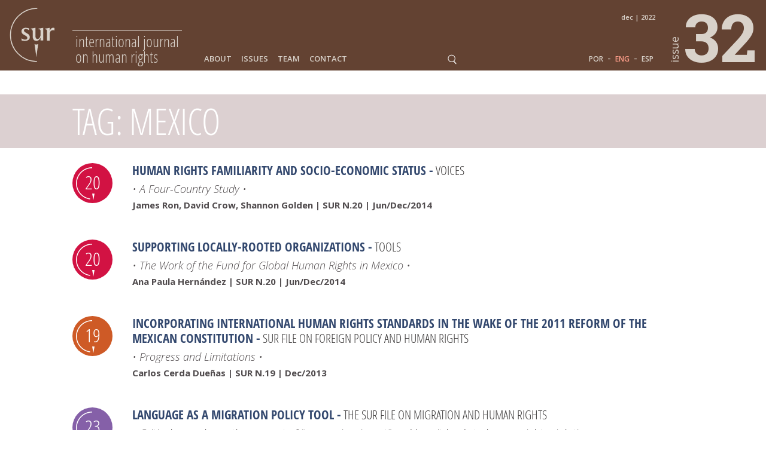

--- FILE ---
content_type: text/html; charset=utf-8
request_url: https://www.google.com/recaptcha/api2/anchor?ar=1&k=6LeaJdwZAAAAAAACrsfO0lvfVmb8Mj6Ca1TSX9q2&co=aHR0cHM6Ly9zdXIuY29uZWN0YXMub3JnOjQ0Mw..&hl=en&v=PoyoqOPhxBO7pBk68S4YbpHZ&size=invisible&anchor-ms=20000&execute-ms=30000&cb=8bn8pggmhui0
body_size: 48523
content:
<!DOCTYPE HTML><html dir="ltr" lang="en"><head><meta http-equiv="Content-Type" content="text/html; charset=UTF-8">
<meta http-equiv="X-UA-Compatible" content="IE=edge">
<title>reCAPTCHA</title>
<style type="text/css">
/* cyrillic-ext */
@font-face {
  font-family: 'Roboto';
  font-style: normal;
  font-weight: 400;
  font-stretch: 100%;
  src: url(//fonts.gstatic.com/s/roboto/v48/KFO7CnqEu92Fr1ME7kSn66aGLdTylUAMa3GUBHMdazTgWw.woff2) format('woff2');
  unicode-range: U+0460-052F, U+1C80-1C8A, U+20B4, U+2DE0-2DFF, U+A640-A69F, U+FE2E-FE2F;
}
/* cyrillic */
@font-face {
  font-family: 'Roboto';
  font-style: normal;
  font-weight: 400;
  font-stretch: 100%;
  src: url(//fonts.gstatic.com/s/roboto/v48/KFO7CnqEu92Fr1ME7kSn66aGLdTylUAMa3iUBHMdazTgWw.woff2) format('woff2');
  unicode-range: U+0301, U+0400-045F, U+0490-0491, U+04B0-04B1, U+2116;
}
/* greek-ext */
@font-face {
  font-family: 'Roboto';
  font-style: normal;
  font-weight: 400;
  font-stretch: 100%;
  src: url(//fonts.gstatic.com/s/roboto/v48/KFO7CnqEu92Fr1ME7kSn66aGLdTylUAMa3CUBHMdazTgWw.woff2) format('woff2');
  unicode-range: U+1F00-1FFF;
}
/* greek */
@font-face {
  font-family: 'Roboto';
  font-style: normal;
  font-weight: 400;
  font-stretch: 100%;
  src: url(//fonts.gstatic.com/s/roboto/v48/KFO7CnqEu92Fr1ME7kSn66aGLdTylUAMa3-UBHMdazTgWw.woff2) format('woff2');
  unicode-range: U+0370-0377, U+037A-037F, U+0384-038A, U+038C, U+038E-03A1, U+03A3-03FF;
}
/* math */
@font-face {
  font-family: 'Roboto';
  font-style: normal;
  font-weight: 400;
  font-stretch: 100%;
  src: url(//fonts.gstatic.com/s/roboto/v48/KFO7CnqEu92Fr1ME7kSn66aGLdTylUAMawCUBHMdazTgWw.woff2) format('woff2');
  unicode-range: U+0302-0303, U+0305, U+0307-0308, U+0310, U+0312, U+0315, U+031A, U+0326-0327, U+032C, U+032F-0330, U+0332-0333, U+0338, U+033A, U+0346, U+034D, U+0391-03A1, U+03A3-03A9, U+03B1-03C9, U+03D1, U+03D5-03D6, U+03F0-03F1, U+03F4-03F5, U+2016-2017, U+2034-2038, U+203C, U+2040, U+2043, U+2047, U+2050, U+2057, U+205F, U+2070-2071, U+2074-208E, U+2090-209C, U+20D0-20DC, U+20E1, U+20E5-20EF, U+2100-2112, U+2114-2115, U+2117-2121, U+2123-214F, U+2190, U+2192, U+2194-21AE, U+21B0-21E5, U+21F1-21F2, U+21F4-2211, U+2213-2214, U+2216-22FF, U+2308-230B, U+2310, U+2319, U+231C-2321, U+2336-237A, U+237C, U+2395, U+239B-23B7, U+23D0, U+23DC-23E1, U+2474-2475, U+25AF, U+25B3, U+25B7, U+25BD, U+25C1, U+25CA, U+25CC, U+25FB, U+266D-266F, U+27C0-27FF, U+2900-2AFF, U+2B0E-2B11, U+2B30-2B4C, U+2BFE, U+3030, U+FF5B, U+FF5D, U+1D400-1D7FF, U+1EE00-1EEFF;
}
/* symbols */
@font-face {
  font-family: 'Roboto';
  font-style: normal;
  font-weight: 400;
  font-stretch: 100%;
  src: url(//fonts.gstatic.com/s/roboto/v48/KFO7CnqEu92Fr1ME7kSn66aGLdTylUAMaxKUBHMdazTgWw.woff2) format('woff2');
  unicode-range: U+0001-000C, U+000E-001F, U+007F-009F, U+20DD-20E0, U+20E2-20E4, U+2150-218F, U+2190, U+2192, U+2194-2199, U+21AF, U+21E6-21F0, U+21F3, U+2218-2219, U+2299, U+22C4-22C6, U+2300-243F, U+2440-244A, U+2460-24FF, U+25A0-27BF, U+2800-28FF, U+2921-2922, U+2981, U+29BF, U+29EB, U+2B00-2BFF, U+4DC0-4DFF, U+FFF9-FFFB, U+10140-1018E, U+10190-1019C, U+101A0, U+101D0-101FD, U+102E0-102FB, U+10E60-10E7E, U+1D2C0-1D2D3, U+1D2E0-1D37F, U+1F000-1F0FF, U+1F100-1F1AD, U+1F1E6-1F1FF, U+1F30D-1F30F, U+1F315, U+1F31C, U+1F31E, U+1F320-1F32C, U+1F336, U+1F378, U+1F37D, U+1F382, U+1F393-1F39F, U+1F3A7-1F3A8, U+1F3AC-1F3AF, U+1F3C2, U+1F3C4-1F3C6, U+1F3CA-1F3CE, U+1F3D4-1F3E0, U+1F3ED, U+1F3F1-1F3F3, U+1F3F5-1F3F7, U+1F408, U+1F415, U+1F41F, U+1F426, U+1F43F, U+1F441-1F442, U+1F444, U+1F446-1F449, U+1F44C-1F44E, U+1F453, U+1F46A, U+1F47D, U+1F4A3, U+1F4B0, U+1F4B3, U+1F4B9, U+1F4BB, U+1F4BF, U+1F4C8-1F4CB, U+1F4D6, U+1F4DA, U+1F4DF, U+1F4E3-1F4E6, U+1F4EA-1F4ED, U+1F4F7, U+1F4F9-1F4FB, U+1F4FD-1F4FE, U+1F503, U+1F507-1F50B, U+1F50D, U+1F512-1F513, U+1F53E-1F54A, U+1F54F-1F5FA, U+1F610, U+1F650-1F67F, U+1F687, U+1F68D, U+1F691, U+1F694, U+1F698, U+1F6AD, U+1F6B2, U+1F6B9-1F6BA, U+1F6BC, U+1F6C6-1F6CF, U+1F6D3-1F6D7, U+1F6E0-1F6EA, U+1F6F0-1F6F3, U+1F6F7-1F6FC, U+1F700-1F7FF, U+1F800-1F80B, U+1F810-1F847, U+1F850-1F859, U+1F860-1F887, U+1F890-1F8AD, U+1F8B0-1F8BB, U+1F8C0-1F8C1, U+1F900-1F90B, U+1F93B, U+1F946, U+1F984, U+1F996, U+1F9E9, U+1FA00-1FA6F, U+1FA70-1FA7C, U+1FA80-1FA89, U+1FA8F-1FAC6, U+1FACE-1FADC, U+1FADF-1FAE9, U+1FAF0-1FAF8, U+1FB00-1FBFF;
}
/* vietnamese */
@font-face {
  font-family: 'Roboto';
  font-style: normal;
  font-weight: 400;
  font-stretch: 100%;
  src: url(//fonts.gstatic.com/s/roboto/v48/KFO7CnqEu92Fr1ME7kSn66aGLdTylUAMa3OUBHMdazTgWw.woff2) format('woff2');
  unicode-range: U+0102-0103, U+0110-0111, U+0128-0129, U+0168-0169, U+01A0-01A1, U+01AF-01B0, U+0300-0301, U+0303-0304, U+0308-0309, U+0323, U+0329, U+1EA0-1EF9, U+20AB;
}
/* latin-ext */
@font-face {
  font-family: 'Roboto';
  font-style: normal;
  font-weight: 400;
  font-stretch: 100%;
  src: url(//fonts.gstatic.com/s/roboto/v48/KFO7CnqEu92Fr1ME7kSn66aGLdTylUAMa3KUBHMdazTgWw.woff2) format('woff2');
  unicode-range: U+0100-02BA, U+02BD-02C5, U+02C7-02CC, U+02CE-02D7, U+02DD-02FF, U+0304, U+0308, U+0329, U+1D00-1DBF, U+1E00-1E9F, U+1EF2-1EFF, U+2020, U+20A0-20AB, U+20AD-20C0, U+2113, U+2C60-2C7F, U+A720-A7FF;
}
/* latin */
@font-face {
  font-family: 'Roboto';
  font-style: normal;
  font-weight: 400;
  font-stretch: 100%;
  src: url(//fonts.gstatic.com/s/roboto/v48/KFO7CnqEu92Fr1ME7kSn66aGLdTylUAMa3yUBHMdazQ.woff2) format('woff2');
  unicode-range: U+0000-00FF, U+0131, U+0152-0153, U+02BB-02BC, U+02C6, U+02DA, U+02DC, U+0304, U+0308, U+0329, U+2000-206F, U+20AC, U+2122, U+2191, U+2193, U+2212, U+2215, U+FEFF, U+FFFD;
}
/* cyrillic-ext */
@font-face {
  font-family: 'Roboto';
  font-style: normal;
  font-weight: 500;
  font-stretch: 100%;
  src: url(//fonts.gstatic.com/s/roboto/v48/KFO7CnqEu92Fr1ME7kSn66aGLdTylUAMa3GUBHMdazTgWw.woff2) format('woff2');
  unicode-range: U+0460-052F, U+1C80-1C8A, U+20B4, U+2DE0-2DFF, U+A640-A69F, U+FE2E-FE2F;
}
/* cyrillic */
@font-face {
  font-family: 'Roboto';
  font-style: normal;
  font-weight: 500;
  font-stretch: 100%;
  src: url(//fonts.gstatic.com/s/roboto/v48/KFO7CnqEu92Fr1ME7kSn66aGLdTylUAMa3iUBHMdazTgWw.woff2) format('woff2');
  unicode-range: U+0301, U+0400-045F, U+0490-0491, U+04B0-04B1, U+2116;
}
/* greek-ext */
@font-face {
  font-family: 'Roboto';
  font-style: normal;
  font-weight: 500;
  font-stretch: 100%;
  src: url(//fonts.gstatic.com/s/roboto/v48/KFO7CnqEu92Fr1ME7kSn66aGLdTylUAMa3CUBHMdazTgWw.woff2) format('woff2');
  unicode-range: U+1F00-1FFF;
}
/* greek */
@font-face {
  font-family: 'Roboto';
  font-style: normal;
  font-weight: 500;
  font-stretch: 100%;
  src: url(//fonts.gstatic.com/s/roboto/v48/KFO7CnqEu92Fr1ME7kSn66aGLdTylUAMa3-UBHMdazTgWw.woff2) format('woff2');
  unicode-range: U+0370-0377, U+037A-037F, U+0384-038A, U+038C, U+038E-03A1, U+03A3-03FF;
}
/* math */
@font-face {
  font-family: 'Roboto';
  font-style: normal;
  font-weight: 500;
  font-stretch: 100%;
  src: url(//fonts.gstatic.com/s/roboto/v48/KFO7CnqEu92Fr1ME7kSn66aGLdTylUAMawCUBHMdazTgWw.woff2) format('woff2');
  unicode-range: U+0302-0303, U+0305, U+0307-0308, U+0310, U+0312, U+0315, U+031A, U+0326-0327, U+032C, U+032F-0330, U+0332-0333, U+0338, U+033A, U+0346, U+034D, U+0391-03A1, U+03A3-03A9, U+03B1-03C9, U+03D1, U+03D5-03D6, U+03F0-03F1, U+03F4-03F5, U+2016-2017, U+2034-2038, U+203C, U+2040, U+2043, U+2047, U+2050, U+2057, U+205F, U+2070-2071, U+2074-208E, U+2090-209C, U+20D0-20DC, U+20E1, U+20E5-20EF, U+2100-2112, U+2114-2115, U+2117-2121, U+2123-214F, U+2190, U+2192, U+2194-21AE, U+21B0-21E5, U+21F1-21F2, U+21F4-2211, U+2213-2214, U+2216-22FF, U+2308-230B, U+2310, U+2319, U+231C-2321, U+2336-237A, U+237C, U+2395, U+239B-23B7, U+23D0, U+23DC-23E1, U+2474-2475, U+25AF, U+25B3, U+25B7, U+25BD, U+25C1, U+25CA, U+25CC, U+25FB, U+266D-266F, U+27C0-27FF, U+2900-2AFF, U+2B0E-2B11, U+2B30-2B4C, U+2BFE, U+3030, U+FF5B, U+FF5D, U+1D400-1D7FF, U+1EE00-1EEFF;
}
/* symbols */
@font-face {
  font-family: 'Roboto';
  font-style: normal;
  font-weight: 500;
  font-stretch: 100%;
  src: url(//fonts.gstatic.com/s/roboto/v48/KFO7CnqEu92Fr1ME7kSn66aGLdTylUAMaxKUBHMdazTgWw.woff2) format('woff2');
  unicode-range: U+0001-000C, U+000E-001F, U+007F-009F, U+20DD-20E0, U+20E2-20E4, U+2150-218F, U+2190, U+2192, U+2194-2199, U+21AF, U+21E6-21F0, U+21F3, U+2218-2219, U+2299, U+22C4-22C6, U+2300-243F, U+2440-244A, U+2460-24FF, U+25A0-27BF, U+2800-28FF, U+2921-2922, U+2981, U+29BF, U+29EB, U+2B00-2BFF, U+4DC0-4DFF, U+FFF9-FFFB, U+10140-1018E, U+10190-1019C, U+101A0, U+101D0-101FD, U+102E0-102FB, U+10E60-10E7E, U+1D2C0-1D2D3, U+1D2E0-1D37F, U+1F000-1F0FF, U+1F100-1F1AD, U+1F1E6-1F1FF, U+1F30D-1F30F, U+1F315, U+1F31C, U+1F31E, U+1F320-1F32C, U+1F336, U+1F378, U+1F37D, U+1F382, U+1F393-1F39F, U+1F3A7-1F3A8, U+1F3AC-1F3AF, U+1F3C2, U+1F3C4-1F3C6, U+1F3CA-1F3CE, U+1F3D4-1F3E0, U+1F3ED, U+1F3F1-1F3F3, U+1F3F5-1F3F7, U+1F408, U+1F415, U+1F41F, U+1F426, U+1F43F, U+1F441-1F442, U+1F444, U+1F446-1F449, U+1F44C-1F44E, U+1F453, U+1F46A, U+1F47D, U+1F4A3, U+1F4B0, U+1F4B3, U+1F4B9, U+1F4BB, U+1F4BF, U+1F4C8-1F4CB, U+1F4D6, U+1F4DA, U+1F4DF, U+1F4E3-1F4E6, U+1F4EA-1F4ED, U+1F4F7, U+1F4F9-1F4FB, U+1F4FD-1F4FE, U+1F503, U+1F507-1F50B, U+1F50D, U+1F512-1F513, U+1F53E-1F54A, U+1F54F-1F5FA, U+1F610, U+1F650-1F67F, U+1F687, U+1F68D, U+1F691, U+1F694, U+1F698, U+1F6AD, U+1F6B2, U+1F6B9-1F6BA, U+1F6BC, U+1F6C6-1F6CF, U+1F6D3-1F6D7, U+1F6E0-1F6EA, U+1F6F0-1F6F3, U+1F6F7-1F6FC, U+1F700-1F7FF, U+1F800-1F80B, U+1F810-1F847, U+1F850-1F859, U+1F860-1F887, U+1F890-1F8AD, U+1F8B0-1F8BB, U+1F8C0-1F8C1, U+1F900-1F90B, U+1F93B, U+1F946, U+1F984, U+1F996, U+1F9E9, U+1FA00-1FA6F, U+1FA70-1FA7C, U+1FA80-1FA89, U+1FA8F-1FAC6, U+1FACE-1FADC, U+1FADF-1FAE9, U+1FAF0-1FAF8, U+1FB00-1FBFF;
}
/* vietnamese */
@font-face {
  font-family: 'Roboto';
  font-style: normal;
  font-weight: 500;
  font-stretch: 100%;
  src: url(//fonts.gstatic.com/s/roboto/v48/KFO7CnqEu92Fr1ME7kSn66aGLdTylUAMa3OUBHMdazTgWw.woff2) format('woff2');
  unicode-range: U+0102-0103, U+0110-0111, U+0128-0129, U+0168-0169, U+01A0-01A1, U+01AF-01B0, U+0300-0301, U+0303-0304, U+0308-0309, U+0323, U+0329, U+1EA0-1EF9, U+20AB;
}
/* latin-ext */
@font-face {
  font-family: 'Roboto';
  font-style: normal;
  font-weight: 500;
  font-stretch: 100%;
  src: url(//fonts.gstatic.com/s/roboto/v48/KFO7CnqEu92Fr1ME7kSn66aGLdTylUAMa3KUBHMdazTgWw.woff2) format('woff2');
  unicode-range: U+0100-02BA, U+02BD-02C5, U+02C7-02CC, U+02CE-02D7, U+02DD-02FF, U+0304, U+0308, U+0329, U+1D00-1DBF, U+1E00-1E9F, U+1EF2-1EFF, U+2020, U+20A0-20AB, U+20AD-20C0, U+2113, U+2C60-2C7F, U+A720-A7FF;
}
/* latin */
@font-face {
  font-family: 'Roboto';
  font-style: normal;
  font-weight: 500;
  font-stretch: 100%;
  src: url(//fonts.gstatic.com/s/roboto/v48/KFO7CnqEu92Fr1ME7kSn66aGLdTylUAMa3yUBHMdazQ.woff2) format('woff2');
  unicode-range: U+0000-00FF, U+0131, U+0152-0153, U+02BB-02BC, U+02C6, U+02DA, U+02DC, U+0304, U+0308, U+0329, U+2000-206F, U+20AC, U+2122, U+2191, U+2193, U+2212, U+2215, U+FEFF, U+FFFD;
}
/* cyrillic-ext */
@font-face {
  font-family: 'Roboto';
  font-style: normal;
  font-weight: 900;
  font-stretch: 100%;
  src: url(//fonts.gstatic.com/s/roboto/v48/KFO7CnqEu92Fr1ME7kSn66aGLdTylUAMa3GUBHMdazTgWw.woff2) format('woff2');
  unicode-range: U+0460-052F, U+1C80-1C8A, U+20B4, U+2DE0-2DFF, U+A640-A69F, U+FE2E-FE2F;
}
/* cyrillic */
@font-face {
  font-family: 'Roboto';
  font-style: normal;
  font-weight: 900;
  font-stretch: 100%;
  src: url(//fonts.gstatic.com/s/roboto/v48/KFO7CnqEu92Fr1ME7kSn66aGLdTylUAMa3iUBHMdazTgWw.woff2) format('woff2');
  unicode-range: U+0301, U+0400-045F, U+0490-0491, U+04B0-04B1, U+2116;
}
/* greek-ext */
@font-face {
  font-family: 'Roboto';
  font-style: normal;
  font-weight: 900;
  font-stretch: 100%;
  src: url(//fonts.gstatic.com/s/roboto/v48/KFO7CnqEu92Fr1ME7kSn66aGLdTylUAMa3CUBHMdazTgWw.woff2) format('woff2');
  unicode-range: U+1F00-1FFF;
}
/* greek */
@font-face {
  font-family: 'Roboto';
  font-style: normal;
  font-weight: 900;
  font-stretch: 100%;
  src: url(//fonts.gstatic.com/s/roboto/v48/KFO7CnqEu92Fr1ME7kSn66aGLdTylUAMa3-UBHMdazTgWw.woff2) format('woff2');
  unicode-range: U+0370-0377, U+037A-037F, U+0384-038A, U+038C, U+038E-03A1, U+03A3-03FF;
}
/* math */
@font-face {
  font-family: 'Roboto';
  font-style: normal;
  font-weight: 900;
  font-stretch: 100%;
  src: url(//fonts.gstatic.com/s/roboto/v48/KFO7CnqEu92Fr1ME7kSn66aGLdTylUAMawCUBHMdazTgWw.woff2) format('woff2');
  unicode-range: U+0302-0303, U+0305, U+0307-0308, U+0310, U+0312, U+0315, U+031A, U+0326-0327, U+032C, U+032F-0330, U+0332-0333, U+0338, U+033A, U+0346, U+034D, U+0391-03A1, U+03A3-03A9, U+03B1-03C9, U+03D1, U+03D5-03D6, U+03F0-03F1, U+03F4-03F5, U+2016-2017, U+2034-2038, U+203C, U+2040, U+2043, U+2047, U+2050, U+2057, U+205F, U+2070-2071, U+2074-208E, U+2090-209C, U+20D0-20DC, U+20E1, U+20E5-20EF, U+2100-2112, U+2114-2115, U+2117-2121, U+2123-214F, U+2190, U+2192, U+2194-21AE, U+21B0-21E5, U+21F1-21F2, U+21F4-2211, U+2213-2214, U+2216-22FF, U+2308-230B, U+2310, U+2319, U+231C-2321, U+2336-237A, U+237C, U+2395, U+239B-23B7, U+23D0, U+23DC-23E1, U+2474-2475, U+25AF, U+25B3, U+25B7, U+25BD, U+25C1, U+25CA, U+25CC, U+25FB, U+266D-266F, U+27C0-27FF, U+2900-2AFF, U+2B0E-2B11, U+2B30-2B4C, U+2BFE, U+3030, U+FF5B, U+FF5D, U+1D400-1D7FF, U+1EE00-1EEFF;
}
/* symbols */
@font-face {
  font-family: 'Roboto';
  font-style: normal;
  font-weight: 900;
  font-stretch: 100%;
  src: url(//fonts.gstatic.com/s/roboto/v48/KFO7CnqEu92Fr1ME7kSn66aGLdTylUAMaxKUBHMdazTgWw.woff2) format('woff2');
  unicode-range: U+0001-000C, U+000E-001F, U+007F-009F, U+20DD-20E0, U+20E2-20E4, U+2150-218F, U+2190, U+2192, U+2194-2199, U+21AF, U+21E6-21F0, U+21F3, U+2218-2219, U+2299, U+22C4-22C6, U+2300-243F, U+2440-244A, U+2460-24FF, U+25A0-27BF, U+2800-28FF, U+2921-2922, U+2981, U+29BF, U+29EB, U+2B00-2BFF, U+4DC0-4DFF, U+FFF9-FFFB, U+10140-1018E, U+10190-1019C, U+101A0, U+101D0-101FD, U+102E0-102FB, U+10E60-10E7E, U+1D2C0-1D2D3, U+1D2E0-1D37F, U+1F000-1F0FF, U+1F100-1F1AD, U+1F1E6-1F1FF, U+1F30D-1F30F, U+1F315, U+1F31C, U+1F31E, U+1F320-1F32C, U+1F336, U+1F378, U+1F37D, U+1F382, U+1F393-1F39F, U+1F3A7-1F3A8, U+1F3AC-1F3AF, U+1F3C2, U+1F3C4-1F3C6, U+1F3CA-1F3CE, U+1F3D4-1F3E0, U+1F3ED, U+1F3F1-1F3F3, U+1F3F5-1F3F7, U+1F408, U+1F415, U+1F41F, U+1F426, U+1F43F, U+1F441-1F442, U+1F444, U+1F446-1F449, U+1F44C-1F44E, U+1F453, U+1F46A, U+1F47D, U+1F4A3, U+1F4B0, U+1F4B3, U+1F4B9, U+1F4BB, U+1F4BF, U+1F4C8-1F4CB, U+1F4D6, U+1F4DA, U+1F4DF, U+1F4E3-1F4E6, U+1F4EA-1F4ED, U+1F4F7, U+1F4F9-1F4FB, U+1F4FD-1F4FE, U+1F503, U+1F507-1F50B, U+1F50D, U+1F512-1F513, U+1F53E-1F54A, U+1F54F-1F5FA, U+1F610, U+1F650-1F67F, U+1F687, U+1F68D, U+1F691, U+1F694, U+1F698, U+1F6AD, U+1F6B2, U+1F6B9-1F6BA, U+1F6BC, U+1F6C6-1F6CF, U+1F6D3-1F6D7, U+1F6E0-1F6EA, U+1F6F0-1F6F3, U+1F6F7-1F6FC, U+1F700-1F7FF, U+1F800-1F80B, U+1F810-1F847, U+1F850-1F859, U+1F860-1F887, U+1F890-1F8AD, U+1F8B0-1F8BB, U+1F8C0-1F8C1, U+1F900-1F90B, U+1F93B, U+1F946, U+1F984, U+1F996, U+1F9E9, U+1FA00-1FA6F, U+1FA70-1FA7C, U+1FA80-1FA89, U+1FA8F-1FAC6, U+1FACE-1FADC, U+1FADF-1FAE9, U+1FAF0-1FAF8, U+1FB00-1FBFF;
}
/* vietnamese */
@font-face {
  font-family: 'Roboto';
  font-style: normal;
  font-weight: 900;
  font-stretch: 100%;
  src: url(//fonts.gstatic.com/s/roboto/v48/KFO7CnqEu92Fr1ME7kSn66aGLdTylUAMa3OUBHMdazTgWw.woff2) format('woff2');
  unicode-range: U+0102-0103, U+0110-0111, U+0128-0129, U+0168-0169, U+01A0-01A1, U+01AF-01B0, U+0300-0301, U+0303-0304, U+0308-0309, U+0323, U+0329, U+1EA0-1EF9, U+20AB;
}
/* latin-ext */
@font-face {
  font-family: 'Roboto';
  font-style: normal;
  font-weight: 900;
  font-stretch: 100%;
  src: url(//fonts.gstatic.com/s/roboto/v48/KFO7CnqEu92Fr1ME7kSn66aGLdTylUAMa3KUBHMdazTgWw.woff2) format('woff2');
  unicode-range: U+0100-02BA, U+02BD-02C5, U+02C7-02CC, U+02CE-02D7, U+02DD-02FF, U+0304, U+0308, U+0329, U+1D00-1DBF, U+1E00-1E9F, U+1EF2-1EFF, U+2020, U+20A0-20AB, U+20AD-20C0, U+2113, U+2C60-2C7F, U+A720-A7FF;
}
/* latin */
@font-face {
  font-family: 'Roboto';
  font-style: normal;
  font-weight: 900;
  font-stretch: 100%;
  src: url(//fonts.gstatic.com/s/roboto/v48/KFO7CnqEu92Fr1ME7kSn66aGLdTylUAMa3yUBHMdazQ.woff2) format('woff2');
  unicode-range: U+0000-00FF, U+0131, U+0152-0153, U+02BB-02BC, U+02C6, U+02DA, U+02DC, U+0304, U+0308, U+0329, U+2000-206F, U+20AC, U+2122, U+2191, U+2193, U+2212, U+2215, U+FEFF, U+FFFD;
}

</style>
<link rel="stylesheet" type="text/css" href="https://www.gstatic.com/recaptcha/releases/PoyoqOPhxBO7pBk68S4YbpHZ/styles__ltr.css">
<script nonce="ThtRv5BbKul5jYgFEPKYAg" type="text/javascript">window['__recaptcha_api'] = 'https://www.google.com/recaptcha/api2/';</script>
<script type="text/javascript" src="https://www.gstatic.com/recaptcha/releases/PoyoqOPhxBO7pBk68S4YbpHZ/recaptcha__en.js" nonce="ThtRv5BbKul5jYgFEPKYAg">
      
    </script></head>
<body><div id="rc-anchor-alert" class="rc-anchor-alert"></div>
<input type="hidden" id="recaptcha-token" value="[base64]">
<script type="text/javascript" nonce="ThtRv5BbKul5jYgFEPKYAg">
      recaptcha.anchor.Main.init("[\x22ainput\x22,[\x22bgdata\x22,\x22\x22,\[base64]/[base64]/[base64]/[base64]/cjw8ejpyPj4+eil9Y2F0Y2gobCl7dGhyb3cgbDt9fSxIPWZ1bmN0aW9uKHcsdCx6KXtpZih3PT0xOTR8fHc9PTIwOCl0LnZbd10/dC52W3ddLmNvbmNhdCh6KTp0LnZbd109b2Yoeix0KTtlbHNle2lmKHQuYkImJnchPTMxNylyZXR1cm47dz09NjZ8fHc9PTEyMnx8dz09NDcwfHx3PT00NHx8dz09NDE2fHx3PT0zOTd8fHc9PTQyMXx8dz09Njh8fHc9PTcwfHx3PT0xODQ/[base64]/[base64]/[base64]/bmV3IGRbVl0oSlswXSk6cD09Mj9uZXcgZFtWXShKWzBdLEpbMV0pOnA9PTM/bmV3IGRbVl0oSlswXSxKWzFdLEpbMl0pOnA9PTQ/[base64]/[base64]/[base64]/[base64]\x22,\[base64]\x22,\[base64]/ChsKCP8Kuw7LCmTZRwrUZF8Kfw48AwpJHwpTCpMKEGsK0wrJTwpQbSBTDlMOpwpbDqQwewp7DpcKRDsOYwoQtwpnDlHjDo8K0w5LCksKhMRLDrxzDiMO3w4YAwrbDssKuwppQw5ELHGHDqE/[base64]/Dp8KPwqnDssOzwr7DucKMMS0qw6UhCcO4CFnDj8KXw5FSw43CgMOdEMOBwrTCqmYRwrDCqcOxw6lqHAxlwrLDi8KidzlJXGTDmcOcwo7Dgx5FLcK/wpPDp8O4wrjCoMK+LwjDiGbDrsOTNcOYw7hsfUs6YSLDtVpxwpPDr2pwUMOHwozCicOqQDsRwpE2wp/[base64]/w6JsZsKkIwDCt8OUB8KtwozDmcOQwqgLR3/[base64]/Cv8KhbsOXRMOvW1snRmvDhcK1c8Ofw6zDinDDmlhnVV/[base64]/CoU4Qw5TDgkggRxbDh8KpFRJow7ZAwrsTw6nCmjxWw7PDi8O8PVFGEQQCw5gZwpbDvVISScOtDTsow77CtcO+U8OKImTChcOOJMKrwprDrMKaJjNHWkoVw4XCuggdwpfCp8OuwqrChsOyICHDlkBfUnZGw5bDlsKwVBZ9wr/[base64]/ChsOGAsOEwpBkwo46S1ltAhYpwo3Ch8Kle8Kfw7Q0w6/DqsKOEsOlw4TCsxDCvRHDlTwWwq0UDsOHwqPDmcKPw63DizDDnA4aMMKtVjBCw6TDjcK/TsOTw65Pw5BRwq3DrH7DjsO/D8O+R3B2woR5w5UHGHk0wqJfw5PCuCEYw7h0XMOWwrPDo8O0wrRrT8OdYyVnwroDQsO+w4PDrQLDnl4PGC98wpADwp/DtsKjw6LDicKdw5bDgMKlQsOHwoTCr2RPNMK6X8KfwpJWw7DDjsOjUGXDj8OAGAXCkMOlfsOTJwt3w5jCoTHDgWzDm8KUw5XDmsKXYVRHDMOUwqR6TURSwpXDiRA1V8K4w6rCksKPRmnDhTxHRzXCoSzDl8KPwrXCmzbCocKQw6/Cn0/CgBDDvWkVbcOSIn0OF2vDnAFxVUguwp7ClcOaIltEdDvCrMOpw4UDBiISclrCqcO7wr3DksO0w4LCpi3CocOEwpjCrA4mw5vDtMK5w4bCpMKEDSDDjsKhwqhXw40FwpvDosODw5dVw6lSPFpNS8K2Rw3DvCDCosKHccOKM8Krw7bDocO/CsOBw44fA8OWRB/CpQcKwpE8dMOBAcKiZRhEw5VVOMK/CWDDpcKjPD7DuMKKJMO5ekzCjGZ+AizCozHCjkFsCMODVGF4w73DkSrCscOlwp0Fw71+wqrDi8OVw4d8V2jDosOFwpzDjHbDgsKyfcKYw5TCjUXClU3DksOsw5bCrxlNGsKWNSXCoDnCqsO3w5rDoBYTX3HColLDnMOmUcK0w4zCrH/[base64]/DvXzCu8KXMSPCiRsjwofChsOTw7Qew4chw6h5MsK7wpVEw5jDmm/DiEpgSjdMwpzCs8KKZ8KlYsOwRMO8w7/CsjbCgivCn8KPUiQOUnvDq1JuFMKjHQJkHMKcMcKCUk4dOCtZdMK/w4B7w4pIw63Dq8KKEsO/wrg1w4LDmGt1w41BUcOjwp07YTwKw4QJUcOQw7lTYcK0wrXDqsOuw4UqwokJwq93dE0cbcO3wqgFHcKZw4LDjMKEw618M8KMAQkpwqAkXsKXwqvDtjIJwrvDoH8zwp5Fw6/DusOlwq3DsMKBw77DgwlhwqfCqXgNGTjCvMKIwp0hNG1RFE/CpQXCp0hZwqgnwrPDq2Z+wrjCkxzCpVnCkMKCSj7Dl17Doi45dDXCrMKDSkhvw7jDsk3DpB7Dul1Mw7jDnsOHwrPDvA99w6cPUsOIJcOPw6HChcKsc8OiSMOVwqPDocKiN8OOfsOIGcOCwr3Cg8Kbw68nwqHDmnwdw45iwo4aw58DwrbDohXDqQ/Dr8KTwrLCs2AUwovCuMO/PE5YworDpEbClinDm1XCqG9TwpYbw7QHw5YCEjxNCH1/[base64]/DgSrCtSbDjw9tbVcvIsKdchDChwzDrXnDn8ORC8OcNcOzwrUxcF7Do8OZw7fDpMKBJcKIwoVVw67Dv1fCvyR6DnVYwpTCssOZwrfCpsK/wrAew7d2CcK/NHLCksKWw5wYwobCkUjCh3gaw6/DpHxjXsKfw6/[base64]/CsOUM8Krw6fCr05WOSvDhsK7JwrCkTgrAcOAw5DClMKORhLDgV3CsMO/B8OVLz3CoMO/a8KawqjDtCYVwqvDvMKVOcKFccOBw73CjQRLGAbDsQ/CuiBqw6Qaw7LCh8KpCsOTO8KdwpgUBV1wwrPCiMK1w73CssOLwo04YhJGXcOuB8O3w6AeTw0gwrRlw4DCgcOmw7o2wrbDkCVYwonCm30dw6TDucOpIyXCjMOWwpAQwqPDhRbDk1/Dj8KhwpJ5wq3CtGjDq8Oew64TacOQXV/DmsK1w7sZEcOHNMO7wptuw55/OsKEwqk0woI+UzjClhYrwoNkfz7CpxFMOQfCmDPCnlVUwq4Pw5LDu2ViRcOrdMKxGT/CksOywrDCn2ZOwpLDicOEEcOwDcKuRl1QwoXDt8KnBcKfw44rwoEXw6HDqSPCimQPT1U6csOAw50abMOaw4jCpsOew4spSCxRwpjDuRjCgMKzQUJ/OkzCugTDlgE+UQh2w7jDoUpffMKHSMKaDCDCp8KIw5/DihHDh8OkDXnDhMK+wqtrw7AIRChSTy/DrcO1DsOHeGdIGMKjw6RVwojDlSzDnXkFwrvCkMOqKMKVP3nDvi9dw61ywoLDmcOLeF/CvF1TGcOdwrTDpMOwHsOAw5PCiwrCsTgbDMKBKQdbZcK8S8KDwoEDw5INwp3CvcKpw6HCuUcyw4fDgllgUsOFwq8cA8KuER8xZsOmw5LDkMK6w4PDqSHClsKKwo/CpEXCvm7CszrDmcK5f0DDn3bDiAfCrTZJwohbwqVDwpXDkBo5wqjCoHpJw4bDqBXCiFHCrBDDpcKQw6QPw77DssKlPz7ChH7DszdKFnjDjMOTwpTCkMOnFcKtw5cmwr7DpR0uw5HCllJxTsKKw4/[base64]/[base64]/ChG8NPcKOHHHDlzBGwpvDqMOaasKJw73DrTXCl8K2wqtswoFgV8KEw7nDkMOEwrMIw5DDpMKXwprDkxDCoWLCtWnDncKMw6jDihPCgcO8w5jDssKcJBk6w4BDwqNxd8ORND/DpcKjJyDDuMK3dGbCswvCu8OsBsOIPFI0wrDCtBU4w7hdwowkwonDqyfDisKRScO8wpwCFyQ3GsKSZ8OwLzfCoiFKwrBGSFEww7rCjcKXPVbCqGnDpMODARTCp8OWVhJtG8Kxw5fCjBlww5nDhMK1w4vCt1cyTsOoZTAWcQIBw4UuaWhtccKEw7pjBVhgXEnDuMK/[base64]/UVk/LFQUwoMHPWJcPMOcCFQYGiXChMKpNsK6wpDDiMO8w4nDkAE5b8KCwpvDuT19OcOIw7NDEjDCqC16eGcNw67Di8KqwrnCglXDryYeJMODYQ8Cw4bDkgdWw7PDpEPCnmlNw43CjD1XWB/DsGBuwqXDkWTCicKuwoUhUMKxwolKPS7DijzDuBxWLMKzw40Ve8OwQjRSNCxSHQ7DiE5MPcOqOcO5wqxJCngNw7cSwpLCuT18N8OVV8KIbTbCqQ1eZcO5w7vCvMO9FMO7woV/w6rDtXw+ancMTsOcYlLDpMK5w5hVZMOcwqkOV2F5w5zCosOawozDi8ObGMKjw6F0YcKowrzCn0vCrcOQTsK7w5A0wrrDkAZ7MivCpcKxS1NlM8OeGRZPGxjDmQbDs8Osw47DqhcLMjw5azfCnsOcYsKrS2lowpkFd8Kbw41BV8OUP8Okw4VgFkVTwr7DssO6Hz/DqMKQw79Mw6rDgMKmwr/DtkbDvMOnwrdjNMKablrCqcOow6fDoBxiPMOWw7JBwrXDiyoow5TDm8KJw4vDvcKmw5kUw6vDgcOfwp1GXQRsIkU5cyrCkzgNMDoAYwQywrsbw6xvWMOnw6EHHBTDnMKFQsOiwqUdwp4Hw7fDssOqRw0Rc1PDhhVFwpnDl19ew4bDl8KAE8KVNkPCq8OfRGTCrGASQB/DkMOAw6psQ8Kqwo9Kw5Nlwo0uw4rDicKvJ8Okw7kNwr0PH8Oqf8Ofw6DDuMO0BUIPwovCj0szWHVTdcOsRjF9wprDsnjCklh6cMKhP8OjaDrDilLDv8OZwpDCmsO9w4t9Ok3CnkRjw4FrCyITF8OVfx5YVQ/CsCN0QRJzZkVOWmUvNyTDlR0EY8KrwqR6w5PCvcOtLMOEw7wBw4BPanXDj8OPw4NZHAXCvjxLw4bDqcKnL8KSwpBrJsKiwrvDmMOQw5HDsT/CtsKGw6sXSBnDmsKJTMK/BsOmSQVONjtrATjCisKgw7fCnjzDgcKBwpdnUcOIwrtmP8KkVsOAG8OVG3/[base64]/CmcOKC8OAECDDpnRcwqjCs8KYdkxdw4XCuDIJw4rCiWXDp8KLwrM6JsKWwqZ3QcO0NDrDrSx9wqpAw6RLwpnCjzbDisKSJVXDjhXDhhvDu3fCgl0EwoU6R0/CrkzCqHIlHsKWwq3DkMKlFCXDikpnw7bDucK9wqN0H1nDmsKLQsKGDMOWwo1UQxvCp8KlVALDhsO2GXNvccOpw4fCpgjCk8KRw73CtyHDniRQw4bDg8KpTMKBw6fCrsKLw5/[base64]/w7vDuVhxwpFUwrXDs8Kqw6XDlD9Ww4rCq8ONEMKfw53Ci8O8w4QaZhwdDMKITMOMDi83wpAUL8OqwrLCtTs6BEfCt8KcwrFTGMKRUH3Di8K/PEZEwrJWw6DDrA7CjFtsKQzChcKKb8KDwr8kUlcjJRx9UcO1w5wIM8OHFMOcdjd7w6vCkcKrwpgaXk7DqwvCvcKJbCBZbsK/FiPCrVDCn0dGZBE2wqnCqcKJw5PCv0HDu8OMwoQvfsKmw4HCixvCgsK/ccOaw4c6GMOAwrnDtWDDkBDCtsKZwrHDhTnDksK0ZcOEw6HCjmEaM8KYwrs4R8OsXhFqY8KSw452w6Fmw6vDsyYdwpjDpytDeUJ4HMKBKzlCIFvDs1R3fgh6GycIOTTDmi3DujbCiC/CucKAZTDDsA/DlXZpw7PDlysMwrkJwp/CjE3DnUJ8R0zCozAVwoTDmW/DoMOUcHzDgUlcwqhQHGvCvcKMw5t9w5zDuwgiVQkYw5oqc8O/QiDDr8OAw60XccKeGMKyw6gBwqtmwqxAw7fCnsKmUD7DuB3CvcOmU8KPw6AUw43CgcOaw6rDlznClUPDpjoxLcKewoIWwoA3w6dZf8OPe8OKwojDqcOXdxHCi3HDssOnwqTChlrCrcO+wqBAwrZTwosiwploUcO0X1/CqsOZY1N1NsK8w6RyYV4zw68dwr/DtllDaMOYwqsmw5gsbcOPXsK6wpzDnMKmRUnCuifCl2fDmsOgJcOwwpEbMBXCrxTCpMOwwpnCqcKvw7XCsGvDssO9woPDlcOGwo3CmMOmOcKrRkg5FD/Cs8O7w6/Dth8KeAJFMMOuCDYYwrPDshLDlMOSwobDgsO7w57CsAHCjSMUw6fCpzTDomkAw6zCvcKqecOOw5zDtcKsw68awox+w7PDjkYGw6t7w4xdVcKRwqHDscOmF8Otw43Ctw/[base64]/IcKfw47Dl8KFwqbChMOZw75uwrYRN0IlXSfCkTtXw6goAcODwr3CgifDo8K3RlvCrcKGwrLCscKkLsOMw7nDg8Ozw7XDuGTCh2MOwq3Cu8O6wpkBw4YYw7XCkcK8w5YGYsKnNMOWRMK/w4rCuGIFR2AOw6fCpBU9wp/CscOrw6lkGsODw7lrw5fCjMOvwpAUwpgXNltTDcKHw7BZw7tmQ07DssKHPDotw74TW3bDhcKaw6FTWcOcwrvDunZjwrNJw6nCilXDhmB8w6LDgCAzJBlgXkFEBMOQwowEwqFsW8OowopxwolCdl7Ch8K6w59Uw5R5A8Ovwp/Duz8Nw6TDmXzDjn5sO3cuw4UPQMKAXMK4w4Ezw74rKMKmw63Cr23CsCjCqcOuw4bCosOnaRzDgizCp31fwqMdw6N+NAR6w7TDpMKAP1B3e8O+wrRwMmYDwppVQwrCtF9ka8OewolywoJVPMOpdcKwU0Jtw5fCnR5mCw0wQ8O/w6Y9TMKQw4rCi1QnwqDCv8Oqw5BIwpY7wpHCjMKhwpTCkcOBHk3DgMKPwpdmw6BEwrIgwol/acKXYMKxwpATw5JBIw/DkTzCkMKxEcKjdi8Jw6slZMKSDwfCnjJQY8O7I8O2d8KlRcKrw4TDpMOowrTCvcOgDcKOVsKOw7HDtGkww6nCgCzDpcKeEE3CknBYa8KlcsKbwo/CgTBRRMKMesKGwpxfbsOgCx0VUy7Cox4MwoTDgcKvw6pEwq4RO1ZDID/DnGTDucKjw7kEA21BwpTDowzDiXBvaS0nUcOyw5dkVRVoKMOtw6/ChsO3dMK+wrtcNEsbJcOqw7gnOsK3w7PDlMOSPcKyJnVRwpHDrlfDksOiBADCjcOfXGMgwrnDtW/CuhrDnls6w4B1wq4ZwrJHwqbCvhfCpT7DjhZHwqU/w745w5zDg8KbwqjCuMO+BUzDrMOwRGk3w61Xwp4/woxJw4sYOmkHw6rDjcONw6jCkMKfwp5oLkhvwoZWfFHCuMO/wq7Ct8KhwpQJw4gmMFdIKyJzZERYw4BOwpzCvsKfwojDuzHDl8K3w6vDvntkwo5/w7Jrw53Dug/DrcKowrnCk8OAw6LChwMbUMKCTMOGw5lHQsOhwrDCj8OOPMORZ8KcwqHCs1Qpw6lLw7TDmMKHCsOgFWLCosOEwpFKw7XDrMO+w4fDn2sZw7bDjcO5w4I1wo3CoHtCwrVaEMOlwp/Di8KqGR3DisOtwo1GdMOyfsO7wobDhGnCmD0wwpLCjXt6w7VaDsKHwrwBI8KzbcKYK2JGw79CWMOmacKvO8KrfMOHecKNOChNwpJ/wqvCpMOewo3CrcOsA8OYYcKIVsK+wpXDpxkUOcOuIMKOO8KmwpVcw5jDh3rCoT1bwoxST1rDq2N6Sn/ClsKCw4EnwoI8DMOiScKMw43CssKzJ07Cg8OrQsOyXRpACcONcSRXMcONw4JXw7PDvxLDvj3DsR5sKXw3a8KJwrLDtsK0eHjDi8KfO8OxO8OUwo7DvBwOQS9uwpHDqsO5wqEdw7XDnGDCqgnCgHUYwqjCk0/DvwfDgWkbw4syD3NdwrTDnGrCi8OVw7DCgDLDoMO2BsOPJsKaw45fZ3k5wrppwooxFk/[base64]/wpwbS8ONwolfwrzCs8OFw4wvwq3DjcKDw7TDqlfDlw4KwoLDmDHCvS03Z35FU14Ewp1ibMOnwqNQwr9hwqTDsFTDjCpLXxl8w7bDkcOdD1l7wqHDmcKjwpnDu8OpLynDqMK5Y2XCmxnDsXDDj8Omw4jCkCxVwrAhYhB6AsOdA2HDkUYMWHXChsK8wq/DjMO4XzXDjcOXw6YAC8K/w7rDkMOKw6nDsMK3XsK4wrlsw6gOwp3Cq8O1wrbDhMKSw7DDtcKSwo/Ct31MNwzCkcO6TsKWJGpFwp9nwqDCmcKTw5/DpDLCncK/wqbDmQNXJEMSC2PCsVDDsMObw41+wpJBDMKPwq7CqMOew4c5w7hfw5g/wr90wqRtFMO/CMO5FsOfV8KAw78RFMOUcsOpwqLDqQ7CtcOXB3zCoMKzw597w5g9b1FxDiLDmkIQwojCq8OjJlY/[base64]/CjFbDnhAgVDEnwoTDlsKcJcK9wo3CmsKnJFguSkZ7F8OHQ13DtcOwMmjClmQ2BsKjworDpsOHw4ITeMKsFcODw5I1w7kRZSbCisObw5TCjsKcKTcrw5gDw7LCvMOHR8KKOMODb8KgIMK3CXkCwpkSXl4XMi/[base64]/w6hKw5DDpHoew68iS2BoVm7CiwYuA8OQCsK9w6N0VsK6w47CkMObwp8MPQjDuMKRw5XDjsOrWsKnHVBFPms4wqUHw78cw6p9wqvDhQzCosKTw6gvwrt6MMOiOxvDrjRTwrfDnsOnwp3CknPCoFscU8KwfsKaAcOwaMKEMX7CgBYgOjQ+S0rDuz1jwqHCj8OCeMK/w40uasKcK8KnC8KCU1YxeBxCKwHDnXgAwphIw43DuHdMIMKFw7vDs8OhMcKWw6wSHEsjasOnwq/CgQfDvG7Ci8OuR05PwqExwqlnb8KXVTDCkMOYw5HCry/CgWhRw6XDqXfDoArCnyNPwpHDrcOEw7sGw5BUWcOVMDvCicOdFsONwpbCsUs/woLDocKGLjcfecOOF2gfYMOzemfDu8KSw5zDqENlaCcuwpnDmMOnw5RFwpvDu3nDtQBaw7TCkSlPwocJTTMwbUfCr8Kcw5LCqsKVw7M/GjbDtyRQw4hoDsKKMsK8wpLClwEJWRLCrk3Cqlosw6EIw4PDuBN4dTtpNMKJw41jw45/w7Mrw7vDpSfCngjCiMK2woHDnToaRcOCwrzDqhEETMOrw5/[base64]/[base64]/[base64]/DvxUawrrCtMOXW8KTw4kFw49sB8K9w5FZAsKFwrrDp3LCs8Kcw7/CnC8EY8KXwopQZC7DqMKQDx7DucOdBAdMfj7Dh3HDo0Quw5wtaMKhc8OKw6PCisKkBmPDgsOrwrXDhsKEw7l4w5FhTMKkw4nDhsK7wpbChXrCk8OdeCBpVS7DlMKnwop/[base64]/CqcOIE8OpwqU5wqLCvMOaw7gyw4l2H8OTdnFzwqtiH8Oww45JwpNNwqXDgcKCwrTCqw/CmMK7dsKYKn9wdEZoGsOBWsODw5Npw47Dh8KuwoLCpsOOw7jCtXUTfhYgPAUffg9Nw7HClcKhLcOFUTLClyHDi8O/wpfDnR/[base64]/wow/cXHDowfDnsOMw7fDtcKpWcKnQnl9czbDhcKLLhbDowg0woXCsix1w5YyAUVmQTNVwr7CpMKCBAskwo/Cun1dwo0swqXCkcKZVQPDk8KWwrPDk3HDtyVIwpTDj8KRO8OewpzCqcKNw4NFwqpTKcKZLsKwJsOWwpXChcOww6bDlxDDuGzDkMOuE8KYwqvDuMOfcsOxwqI5cGbCmQzDgmhUwrXCoA59wovDscO0KcOXJcKXNinDvkfCkcOhH8OKwo51w5/ChMKVwpDDi084AcKRN1zCj0TCrF/CijfDmXIiwokOGsK0w5nDhMKywqpTdUfCog5/NEXDk8K+fcKcJjZDw5RUQsOne8KRw4rCkcO5VyDDjsK5w5fDgCR+wqbCssODHMKcYcOsBTLCiMOUdsO7W1EZw7kywqnCiMK/CcObIMOfwqPCpjjDlW9UwqXDlCLDqn59wpDCvFYWw7daWD8Ww7gdwrpdK2nDoD3Ci8KIw63CvFrClMKlDMOrA2lgE8KFY8OFwrjDsl7ChsOTJMKNCj/CmcKzw5nDosKtES3CqsOMQMK/woVFwoDDscOLwrbCocOmaGnCm0XCksO1w4ETwqXDrcKKFBJWKywWwp/Cm2B4LgbCplNGwpXDj8KCwqgBUMOvwpxBwoREw4cfdSrDk8KLwqgtLcOUwrwtQ8K8wq9gwpTCjCBNE8K/wo3ChcO7w59BwpTDgRrDl3oODy03QlDDn8Kkw4tFAkMDw5HDtcKZw7DCuVzChsO8WEg/wq/DrGYuHsOswrjDkcOHU8OeJMONwprDl29YO1XDpBzCqcOxwpLDiH3CsMOuODfCvMKEw5Eoe23Cj0/DixLDvyTChycyw7XDi1IGZSU8FcKpahxCez7DicORSSNRHcOZMMOdw7gyw6BTfsK9SEkywpHDrsKnGwDDlcK3csKAw4Jvw6ACYhkEwo7Cmg3DlCNGw45bw7YNIMObwplqSHPDgMK4Y1YQw67DuMKdwozDqsOFwoLDj3/DnDjCv1fDpErDjMKVW23DsG4zHMKBw4F1w7HCj0LDlMO2HWvDu0fDocOLWsO2PMKzwoLCkmkNw6Ugw4wBCMK3w4kPwr7DomPCmMK7C0nCiiwAXMO6F1LDgwwkOENcS8KowrrCo8Onw4V2J1jCksKNFzFVw7s/HUPDin/[base64]/CqDJWwrIYwqV+wrLCgzdWIS1WE8OTwqbDsyjCkcKFwo3DhgXDsHrDiGsSwrHDqxBVwqLDphcsQ8OWOWQAOMKrW8KkGAzCrsKLVMOuwrvDkcK6GTdWwoRmRj9Lw5JIw4zCiMOKw6PDrC/[base64]/w48owoLCnzM+QRfDqcOVVMK2wr3DpcK0MsK8JsOAL1nDtMKMw7vClh99wo7DqcOtNMOAw78IKsOMw43CghJSEXUzwogubj7Dm0pCw6/CgMK9wr1xwoTDlMOtwpzCuMKaMnDCoUHCoyvCl8KMw7tEeMK6W8KIwqllGAHChW/Cknc2wroGNDjChMKXw7fDtRUrHSJEw7RgwqB+wpxrOTTDjxjDu100woV6w70Rw4J+w4nDinLDn8Kpwp3DrsKqcTU/w5HDmxbDpsKBwqLCgmLCr1MwWU1mw4rDnjnDmgVQEcOSfMOQw6opLMKVw4vCvsKAPcOHL3RDNwBee8KHasK0wrBCL2vCn8Ofwo8IKQgqw44qUSTCqE/CinImw63DicODGS/ChggXccOXI8OPw63DnCkTw6FNwp7Cvl9LU8Olwo/[base64]/AMOfwobCmiTCqcKWwrwHTsKrK09EwofCmsOqw4zClwHDg2gOw4LDoHc9w4Nbw4LCv8ONLV7CnsKZwoFxwoHCljYfdxzDiWbDt8OywqjCrsK/[base64]/[base64]/woBEVBrCuABdOsKzFMOzGcK9wpAsKHbCkcOAHcK2w5XDm8O3wpkhCwFyw5vCtsKvPcOjwqUWf0TDlF7CgMOHc8OtHn8mw4zDi8KMw7sUa8OewpZCGMOnw69pKMOiw6VgSsKDSwUowpQbw77CgcOTwr/Cm8K3C8OCwoTCjVd+w7HClkzClcK/V8KVMcOpwr8HJMKVJMKXwq4FEcO1w4TCqMO5dUQnwqtnF8OEw5F0wohFw6/CjRLCki3CvMKZwrzDmcKQwrLCsn/Cn8Kfw5nCm8OPR8OBV3QoPkItGhzDiR4Fw73Cr2HDucOZJwdJR8OQSSTDhUTCjzzDmcKGFMKXXkXDp8KLP2HCi8OnfsKMTlvDsAXDvCDDvgA4X8K5wrdawrjClsKvw7bCjVXCqnx7Eh9xMW5eYcKIHgJPw6LDtsKbFjIVHcOGHSNHw7TDncOBwr5zw6/DoHvCqBTClcKVGkLDiVEhDWhQLF0ww59Ww7fCrnrCvMOswr/CvlcUwqDCvR8aw7HClgkXIRnCvn/Dv8K5w7MEw6XDrcOFw4fDhMOIw54iHHdKAsKlZmIQw5LDgcODasKQecKPBsKlwrDClm4OecOmXsO3wqhuwprDnTbCtw/Du8Kkw6DCpWxHCMKKEURTEgLCi8O4wr4Gw43CtsKIIVTDtQocOsOmw6dQw70BwpllwpTDucKpSVbDucKIwqjDrUXCtsK4GsOjwpRCwqXDlS7Dq8OId8KLRAhlT8Ktw5TDgEpKHMKLR8Ouw7p8fcO2eUoZL8KtOMOXw7TCgSJgLW02w5vDv8OkYXzCpMKnw4fDlD/DoGPDrRXDrzRqwonCrMKMw7TDrCs3OkZ5wqlbW8KnwrkKwrLDmTHDuA3DvHB+WjjCocOxw4rDo8O0Ci/Dg3rCqHXDuyjCssKzW8O/UMOwwolsNsKDw4xbdMKIwrA7e8OlwpEzcypTSkjCjsKnO0HCggvDk0jDoV7Co1Z/[base64]/CucKUw5DDrSbDh8OmTMKqQD1uXAPDo8OsO8OEwqfDtcOowol6w57Dvhd+JEPCng4yTltKGkYewrQfOMO/[base64]/dsOPw7/[base64]/JMK2wpxnexZyJ3jChD1oL0nDtsK7A8K/HcOGCcKaDl8bw4VZWC/[base64]/DrsOPw77DqMKbw6pMXsOUR1Rewo3Dpw5nwpbDj8KiDC/Dv8Ktwp8QOW3CmhtWw4YFwpjCm18VTMO5PEFow7RcL8KEwqFawphAX8O9UMO4w7cnOwjDvUTCtMK4LsKKOMKmPMKXw7vCrsKxw5ocw7LDqwQnw5/DjzPCkUZOwr8VIsOIGWXCq8K9wobDrcO9OMKhXsK2Sls0wrE7wq8ZBcKSwp7ClEPCvyBVKcONOMK1wrvDq8Ozwr7CisK/wpXCjsKmKcO5eC92dMKcfDTDgcOEw7hXOg0SD1DDi8K2w4HDhjxDw65jwrINegHCssOsw5XCjcKSwqBPBsOcwqjDmUbDhMKsBW40wprDo3QYO8Oswqwxw5Ujf8KpTitsRWBJw5lLwoXCjxohw5HClsK5KEnDmcKHw5vDjcKBwpvCo8K/w5ZnwpEOw5HDnl5nw7TDi2IVw5zDh8KAwqs+w7fCgwV5wq3CnmLCmsOVwoUFw5NbSsO1AHFjwpPDgQ/ChlLDv3jDo0zDuMOcdVQFwpkEw5rDmj7CnMOmwogVwrA2CMOZwr/[base64]/CuTPCsiw9wr0vwol5TMKFc8K5PArDhANfSMK5wrHDs8OEw7HCusKqw5TDh2/ChmfChcK0wpvCh8KDw63CuQLDmMKHP8OFbz7DucO/wqPDrsOlwqDCh8OUwpEGasKcwptSYTEIwowBwqJeC8KBwq3DmUzDjcO/w6rCtMOWMXFrwooRwpnCmsKvwr8dDMKlEXjDnMO/wrDCjMOwwpTCrwHDvB7CsMKFw4fCssOHwrMEwq9iIcOowoMpwq5eR8O/wpwxRsKYw6dBacKTwrt6w45Sw6PCqlTDnDTCtWHCncOCK8OHw658wrLCqsKnNMODBmIWC8KoRzV3acO9ZsKRU8KvPcOgw4DDmlHCgsOQw6nCnS3DvAZqeifDlA4Vw7dxw7c5woXCrRnDqwrDjsKQEsOrw7RRwqDDvsKew5LDoXtkV8KwIsKEw7/Cu8O6e0VpJ3nCgHEUwovDsWZSw6XCuEvCuwlow50sOEnCq8Otw54Mw53DqW9NQcKHDMKjH8KgbSFRE8K3VsOjw4RIdiPCkn3ClcOeGFZfNVxQw5saesOCw7BQwp3DkjYXwrbDtxvDo8OPw67DnA3DiDHDrTJXwqHDgGsHRcOSK3zCiT/DscKCw6hhFDJKw64QOMO/fcKTGHwuOwPCrkjChcKKNcOHL8OSBXzCisKyesOhR2jCribDhsK+KMOUwrnDjjkrSR0qw4bDkcKnw63DjcOmw4XCuMOnSXhvwrvDuiPDhsKrwpJyUELCgsKUEglvw67Co8K6w4Ynw7fCgzIvwo0Hwql1YQzDoS45w5/Ch8ObCMKiw5diOgJgJALDusKcCwrDtsOwHlBgwrvCtV1Dw4rDg8KVZsObw4LCsMORXHh3FcOnwqUVVMOLanogN8Oaw6HChsOBw6XCtMKpMsKawrl2HsKnwpnCjj/Dg8ODTTXDrgEZwq5ewrzCtcOgwqxhRG3DqcKdLhlwGlY8wp7DnhJLwobDsMKLCsKcSVQpwpMQJ8KJwqrCp8OWwrXCj8OfaWI/GBxLCWk4woPCq18ZJcKPwpZHwqA8I8KNSsOiZsKrw7rCqcO4GMO0wobCncKsw4s4w7IXw4IdXsKvWB1jw6bDj8OOwo/[base64]/Di8KxScK5w4ceW8O7woArw4rCjMOkw796A8KED8O1VsOMw7xlw6U0w6dbw63DlRYVw7TCqcKAw7BAGcKjEyfCjsONb3zCv0bDjMOLwqbDgBMsw6bCu8OTYMOKQMOjw5Eqb1Akw7zDvsO0w4UyY2TCkcK+wovCuTspw4TDtMOVbn7DisOaFxDCv8OyJBjCrgo/wprCiHzDn2Rpw75pRMO9NF9bwrDChcOLw6zCrMKRwq/[base64]/DvsKqwp/[base64]/DtMOQwrcJwoXCsC/CkC3DoF/[base64]/DmsKAw6LDqXMiwpDCsMKjw71Fw6dHIMO6w6LCocO+MsOMD8KPwqDCv8KYwq1Yw57DjMKxw5J3c8KPZ8OmdcO6w7TChx7CrsOfMgHDnVLCtmEswoLClsKZKcOSwqMGwqwyEUkUwpQ7C8Khw40TZlAQwpkywpfDplzCt8K/HGQQw7vDtChOAcOWwqfDksO4wrvCpTrDhMKPRWZrwqvCjjNDZMKpwp9cwrbDp8OXwrlsw5EwwrnChGJ2RjPCv8O9Bgtqw6PChcKcOBZYwpHCrizCoA8BPj7Cvm94Gy/CvHHCijYNBTbDlMK/w5fCvRfDu040GsKlwoA+AcKHwroSw7nDhsOuayR1wpvCh1jCqwXDjG7CsQUXQ8OdEMOpwoUmw4vDhh0rw7fCssKjwoXClQ3CmlFGJijDgsOLwqYGP0hzDcKAw63CujjDiRBmeALDq8KBw5LCksKOUcOSw7TDjw0Gw7Z9UmYGMmPDk8OId8Kdw65Aw4/CmwjDg2XCs0VUZ8KZR25/RV5kXsKwJcOkw4jDuiTChMKrw4lPwpfDhzXDkMOVe8OUAsOXM09CcVYWw705X3/CpMKqcl48w5HDtHNJXcK3VRPDkRjDsl9wPMOHFXHDlMOUwqjDgUcZwqrCnAJ6DcKSLHN9A3nCuMKHw6VCOQTCj8OUwpzDhcO8w6M2wovDosO8w6/DkmfCsMKqw77DgRbCi8K0w7LDpsONHEnCscOsF8OfwoUfRsK+XsOaEcKNYX8uwrd5e8OVDEjDo0LDnlXCp8ODSDHCnHPChcOKwpfDh2/Cj8OJwpgTEVIKwqtRw6tJwo7Co8Kzf8KVCsKBBD3CtsKmTMO3R1dMw5bDjsK1wpPDsMK8w5LDhMKuw4Ftwo/CscOuf8OCKMO8w7hswrcRwqw/E3XDlMOhRcOMwo0vw41swq89CA1sw6lfw4tUEsOJGHVTwrPDucOXw4nDoMKdQyHDoifDjADDnBnCn8OWOcO4FSDDk8OYK8Kcw6g4PHHDnxjDhF3CsUg/wqvCsg8zwp7ChcKiw7J7wopoLHbDjsKPwqsJQS8OIcO7w6jDksOce8OuDMKqw4NjJsO0wpDDvsKKAkdHw5DCk35FXQ4jwrjCucOlT8OeWT3Dl05EwoARHU3CnsKhw5lZZWNYNMOlw4kjXsKnccOawrVmwod5WwDDnXZUwr7DtsK/[base64]/DlTUgfgRRw7PDrQ7Dvm1bJmoOXANxPMKTwog6JFXDrMK3wpEYw50ARsORWsKrNk0UCsO+wpwBwqNIw73DvsKOesOmS3fCgsKvcsKawo/ChhJsw7LDomfCtjHCsMOOw6TCs8ODwp5nw5YyCFMCwoE7YhZkwrzDpsOxOsKXw7PCncK/w4YEEMK2Fyp8w7EoBcK7wrg/w61iYsK6w5B3w7MrwqHChcOPKx/[base64]/[base64]/DhTTDv8OZw7QWwojDt8KDwrjDhHXCrcOvw6XDt8Krw6JLAEXDsizDvRA2TXLDjFx5w7ESw6jDnXrCrnvCrMK8wqjCmSRuwrbClcK0wpkRXMO2wpVgCUnDkm96R8Kfw5IMw6bCsMORwr3DpcO0BADDhMKxwoHDtRTDgMKDHcKFw4rCusKDwp/[base64]/CtinCkMKMwrHCn2onES4XZR1lw6gWw4LDgigpworDpUrCr0rDosKZMsO7EMK/woVJZX3DhMKRKEvDksOuw4DDmgjDowIew7HCnXQQwpTDjUfDj8KMw7IbwqPDm8Kaw6B8wrE2wrZ9w6M/A8KeKsO2Z2rDlcOpbkAgWMKLw7AAw5XCkl3CqhZaw5vCgcOOw6V/B8KDdFnDs8OrbsKBZgvCtwvCvMKLDAVDKxDDp8O1fRfCtMKLwqzDsxzCnSTCk8OAw7JLdyYuJMKYU0JcwoQ+wrhMCcKKw5kcCV3ChsO6wozDksK+esOzwr9jZkrCgQDClcKMcMOSw43CgMK5wpPCkMK9wpDCqVY2wpwKITzCu199J2nDsmvDrcK/wpvCtjAPw614w4wKwqA4YcKwZMOhNTLDkMKJw4VaKwR0aMOhDzstb8KNwoUFR8OGJMOHWcKfdw/DqnlodcK7w4xcwp/DtsKZwrLDhsKdH3wiw6xgYsOkwpnDjsOLDMKpAMKNwqNUw4lUwqHDvVvCr8KuNmEaK0DDpGvClEshbyF6W3jCkgvDoVDDiMOYWws1XcKGwrXDgErDnQXDhMK6wq/CvMOYwrB4w5cyIyTDoXjCjz/Dv0zDtzTCgcOTGsK4V8ORw7LDjnsQYk7CvMKQwpBrw6F9UQnCt1gdJwpBw6dNGDtrw44/[base64]/DghTDtHfDqzjDnhjCrXtUwozCvx/DiMOeZg43OMOIwr1dw4J+w6PDrCNmw4VLDMO8azLCp8ONM8O/REvCkR3DnVE6Ez8zEsOhB8KdwooNw7tCXcOPwoPDjSkrJlLDscKUwpBYLsOmAmXDkMObwpfDiMK/wrlYw5AgSXwaA0HCvl/Cpz/DjirCrcK3bsKgXMOkLy7DssOVSnvDnHY8D1bDgcKcbcKqwrEDbUobS8KSZcK/[base64]/CgThmw4h6XlfDoMKZRMKfwoQsTsKfVsKzOHPCn8O0Z8KHw5XClMKlOWFLwo1UwqvDqWJ5wrXDsTp0wp/Cp8KcJGRiDTYbUsOlCDjCgSBvAQheBmfDowXCnsK0Q00jwp03MsO5C8Kqc8ORw5FXw67DrHNxHiLDp0gffWZ4w5Z2MAnCsMOadEHCoWxRwqwRBgY0w6DDucOhw5HClMOOw7NpwojCnh8dwrbDrsO/wqnCusOdXFZoG8OsZCrCn8KOQ8OiPjbCqD0xw7rCtMOtw47Dj8KQw4EKcsOwKT/DosODwrgAw4PDjD7DscOsUsOFHMOjXMKtX0Zww6tIHcOfG1DDl8OcXCXCqn7DpzMtY8Oww5MPwqV/wqp6w7FowqhCw4dYBXI9wop+wrNHZ23Cq8KhCcKkKsKjJ8KxE8KCJ1rCpSECw5oTTC/Cj8K+GHUWGcK0WRXDsMOMbMOCwqrDg8O7SBLDrsKyAAzCi8K6w63CgcOzwrc0bcKFwqc3O1jCuw/[base64]/CjV8aG8Kaw5kpViXDg8OUw5wlGg4IwpnCucOdJMONwpQHTw7CrMOhwoInw7EQRsOGw6zCvMOuwq/DscK4ZkfDuyVYT2zCmG4NZWk/bcKPwrY9XcKIYcK9ZcO2wpo+bcKTwo8gFsKlLMKHYwV/w6/[base64]/Cs8OxwqJXwo3CgsODwrw0wrjChsOJwpPDoMOlaBBYeXDDnMOhOMK0X3fCtg47LULCugZswoDCky7CicKXwrklwqM4QUZjZcKmw58zJ3lvwrHCqhorw4vDj8O1bj1Uw79owo7DoMOaCMK/[base64]/[base64]/[base64]/[base64]/DtQvChhjCmMKUJ8KXf8KpNMO4O8KpVj8UIwYkSMKWMyE+w67Cr8K2UcKZwrotw4U5w5nCm8ObwoJnw4/[base64]/CpCsTw5zCjcOSb8K6PlDCmMKIwo8uw7TDuxRnw6wlFlnDpC7CvGY/[base64]/CvMKBwqA8aETDosK+w5DCjcK8MjFKw4TDtsK4C33DuMO4wqDDjcOdw6PCpMOew5MVw4/Ck8K6OsOPOsOjRy/CjA7DlcK9bgjDhMORwqfDrcKzDEYdKVo9w7ZKwqNqw4xIwphWAlbDm0jDkmDCrnMuCMOMOCZgw5Mjwq7CiWzCiMO3wq45ccK3UiTDmhrCm8OGbFLChnnCqhsxG8OzWX55WVHDlcODw5oUwq45RMO1w5/DhHjDjMOGw6ABwrjCsl7DlioncQLDmAwceMKvaMK+B8OoL8K3FcOSF33DgMKFYsOvwoTCiMOhA8Oyw7ExW0nCkSzDqn3Ck8KZw4ZTPxLClDfCuQVAwppIwqoAw6UEM20PwpJuacOvw78Awog2MgLCiMOaw6/CmMOOwog6OCDDiBYnOMOfRMOswogCwrTCrsKGMsOfw5TCtUHDsRHCukfCuk3DqMKXC2PDswdpIl/Ck8OqwqXDu8KkwqHCncOuwrLDoRpbSCRKwpfDnxt2Q2wqYQYaXcOJwrXDkR8QwoXDjj10wr94ScKQLcOUwqvCu8O/YQTDoMK2Pl0Fw4rDssOIRRMEw4BmLsKuwr3DrMOlwpcqw4g/w6/[base64]/w4nCv17CgWIOKgfDmmbCu8Ozw7jDvcOYwoHCgXppw5jDkkfDl8K7w5bDoGtWw5VBL8OSw5DCkkc3wqzDi8KKw4Itw4PDrmzDrmrDtnLCqcOgwoLDpSzDjcKLccOjYyTDr8OsWMK2DFFMQ8KQRMOmw6LDvcKmc8Knwo3DgcKiX8OFw78hw43DicONw6ZnD1PCkMKs\x22],null,[\x22conf\x22,null,\x226LeaJdwZAAAAAAACrsfO0lvfVmb8Mj6Ca1TSX9q2\x22,0,null,null,null,0,[21,125,63,73,95,87,41,43,42,83,102,105,109,121],[1017145,333],0,null,null,null,null,0,null,0,null,700,1,null,0,\[base64]/76lBhnEnQkZnOKMAhk\\u003d\x22,0,0,null,null,1,null,0,1,null,null,null,0],\x22https://sur.conectas.org:443\x22,null,[3,1,1],null,null,null,1,3600,[\x22https://www.google.com/intl/en/policies/privacy/\x22,\x22https://www.google.com/intl/en/policies/terms/\x22],\x22j2afJmaljfyVgTzp5fRN3iERZoI75MYCldeojS1hz6M\\u003d\x22,1,0,null,1,1768845628977,0,0,[70,150],null,[159,205,83,140],\x22RC-cQ634kOHSYlRdw\x22,null,null,null,null,null,\x220dAFcWeA4WtH1fx8ha9009FFCYp2Z4L8BbAksUdPKqvHthSTOxytCrRhj3i2qBkkOayoq5q1Zigbxe4t2UxQ4BOQ4-8eWaGuFBSg\x22,1768928429062]");
    </script></body></html>

--- FILE ---
content_type: text/html;charset=utf-8
request_url: https://pageview-notify.rdstation.com.br/send
body_size: -74
content:
a572b142-ea50-4817-a812-314d620ec95f